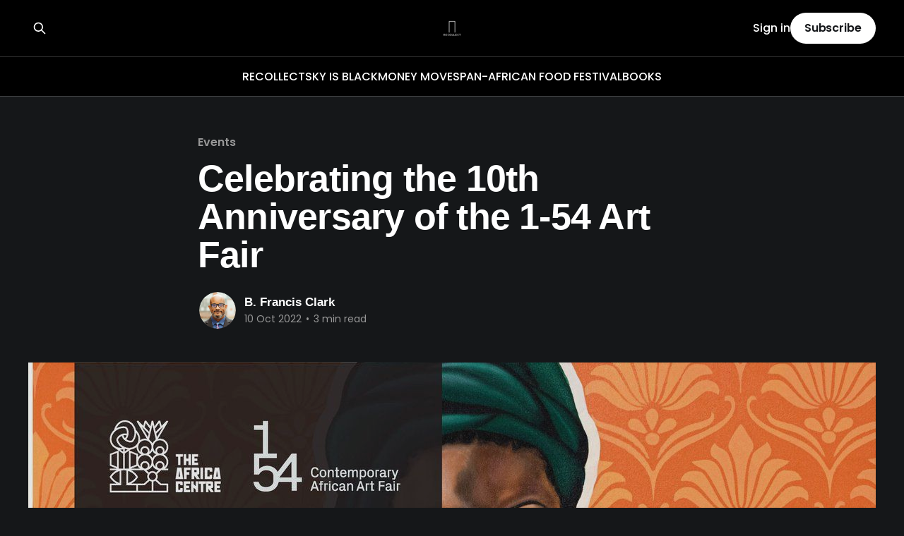

--- FILE ---
content_type: text/html; charset=utf-8
request_url: https://www.recollect.media/celebrating-the-10th-anniversary-of-the-154-art-fair/
body_size: 6609
content:
<!DOCTYPE html>
<html lang="English" class="dark-mode">
<head>

    <title>Celebrating the 10th Anniversary of the 1-54 Art Fair</title>
    <meta charset="utf-8" />
    <meta http-equiv="X-UA-Compatible" content="IE=edge" />
    <meta name="HandheldFriendly" content="True" />
    <meta name="viewport" content="width=device-width, initial-scale=1.0" />
    
    <link rel="preload" as="style" href="https://www.recollect.media/assets/built/screen.css?v=5a74500173" />
    <link rel="preload" as="script" href="https://www.recollect.media/assets/built/casper.js?v=5a74500173" />

    <link rel="stylesheet" type="text/css" href="https://www.recollect.media/assets/built/screen.css?v=5a74500173" />

    <link rel="icon" href="https://www.recollect.media/content/images/size/w256h256/2025/12/Logo-with-Border.png" type="image/png">
    <link rel="canonical" href="https://www.recollect.media/celebrating-the-10th-anniversary-of-the-154-art-fair/">
    <meta name="referrer" content="no-referrer-when-downgrade">
    
    <meta property="og:site_name" content="RECOLLECT">
    <meta property="og:type" content="article">
    <meta property="og:title" content="Celebrating the 10th Anniversary of the 1-54 Art Fair">
    <meta property="og:description" content="Event: October 15, 2022 |

1-54, founded by Touria El Glaoui, has held annual editions in London since 2013, New York since 2015, and Marrakech since 2018. Celebrating its 10th anniversary, 1-54 spearheaded the ascent of contemporary African art on the international art market and became a leading voice.

🚨Event Alert!">
    <meta property="og:url" content="https://www.recollect.media/celebrating-the-10th-anniversary-of-the-154-art-fair/">
    <meta property="og:image" content="https://www.recollect.media/content/images/2022/10/African-Center-and-154.jpeg">
    <meta property="article:published_time" content="2022-10-10T18:01:01.000Z">
    <meta property="article:modified_time" content="2022-10-10T18:37:06.000Z">
    <meta property="article:tag" content="Events">
    <meta property="article:tag" content="London">
    <meta property="article:tag" content="Art">
    <meta property="article:tag" content="Ujamaa">
    <meta property="article:tag" content="The Africa Centre">
    <meta property="article:tag" content="Our World Weekly">
    
    <meta property="article:publisher" content="https://www.facebook.com/ghost">
    <meta name="twitter:card" content="summary_large_image">
    <meta name="twitter:title" content="Celebrating the 10th Anniversary of the 1-54 Art Fair">
    <meta name="twitter:description" content="Event: October 15, 2022 |

1-54, founded by Touria El Glaoui, has held annual editions in London since 2013, New York since 2015, and Marrakech since 2018. Celebrating its 10th anniversary, 1-54 spearheaded the ascent of contemporary African art on the international art market and became a leading voice.

🚨Event Alert!">
    <meta name="twitter:url" content="https://www.recollect.media/celebrating-the-10th-anniversary-of-the-154-art-fair/">
    <meta name="twitter:image" content="https://www.recollect.media/content/images/2022/10/African-Center-and-154.jpeg">
    <meta name="twitter:label1" content="Written by">
    <meta name="twitter:data1" content="B. Francis Clark">
    <meta name="twitter:label2" content="Filed under">
    <meta name="twitter:data2" content="Events, London, Art, Ujamaa, The Africa Centre, Our World Weekly">
    <meta name="twitter:site" content="@RecollectMedia">
    <meta property="og:image:width" content="1200">
    <meta property="og:image:height" content="1200">
    
    <script type="application/ld+json">
{
    "@context": "https://schema.org",
    "@type": "Article",
    "publisher": {
        "@type": "Organization",
        "name": "RECOLLECT",
        "url": "https://www.recollect.media/",
        "logo": {
            "@type": "ImageObject",
            "url": "https://www.recollect.media/content/images/2025/09/RECOLLECT-Logo-1.png",
            "width": 60,
            "height": 60
        }
    },
    "author": {
        "@type": "Person",
        "name": "B. Francis Clark",
        "image": {
            "@type": "ImageObject",
            "url": "https://www.recollect.media/content/images/2022/10/Bernard---Image-for-Heritage.jpg",
            "width": 1058,
            "height": 1042
        },
        "url": "https://www.recollect.media/author/bfrancisclark/",
        "sameAs": []
    },
    "headline": "Celebrating the 10th Anniversary of the 1-54 Art Fair",
    "url": "https://www.recollect.media/celebrating-the-10th-anniversary-of-the-154-art-fair/",
    "datePublished": "2022-10-10T18:01:01.000Z",
    "dateModified": "2022-10-10T18:37:06.000Z",
    "image": {
        "@type": "ImageObject",
        "url": "https://www.recollect.media/content/images/2022/10/African-Center-and-154.jpeg",
        "width": 1200,
        "height": 1200
    },
    "keywords": "Events, London, Art, Ujamaa, The Africa Centre, Our World Weekly",
    "description": "Event: October 15, 2022 |\n\n1-54, founded by Touria El Glaoui, has held annual editions in London since 2013, New York since 2015, and Marrakech since 2018. Celebrating its 10th anniversary, 1-54 spearheaded the ascent of contemporary African art on the international art market and became a leading voice.\n\n🚨Event Alert! We are celebrating contemporary African art, food &amp; music at @TheAfricaCentre and you’re invited. Commemorating the 10th edition of @154artfair. Sat 15 Oct | 12 pm | Free entry. ",
    "mainEntityOfPage": "https://www.recollect.media/celebrating-the-10th-anniversary-of-the-154-art-fair/"
}
    </script>

    <meta name="generator" content="Ghost 6.13">
    <link rel="alternate" type="application/rss+xml" title="RECOLLECT" href="https://www.recollect.media/rss/">
    <script defer src="https://cdn.jsdelivr.net/ghost/portal@~2.56/umd/portal.min.js" data-i18n="true" data-ghost="https://www.recollect.media/" data-key="d7d24395599a72b50eb1e4f629" data-api="https://recollect.ghost.io/ghost/api/content/" data-locale="English" crossorigin="anonymous"></script><style id="gh-members-styles">.gh-post-upgrade-cta-content,
.gh-post-upgrade-cta {
    display: flex;
    flex-direction: column;
    align-items: center;
    font-family: -apple-system, BlinkMacSystemFont, 'Segoe UI', Roboto, Oxygen, Ubuntu, Cantarell, 'Open Sans', 'Helvetica Neue', sans-serif;
    text-align: center;
    width: 100%;
    color: #ffffff;
    font-size: 16px;
}

.gh-post-upgrade-cta-content {
    border-radius: 8px;
    padding: 40px 4vw;
}

.gh-post-upgrade-cta h2 {
    color: #ffffff;
    font-size: 28px;
    letter-spacing: -0.2px;
    margin: 0;
    padding: 0;
}

.gh-post-upgrade-cta p {
    margin: 20px 0 0;
    padding: 0;
}

.gh-post-upgrade-cta small {
    font-size: 16px;
    letter-spacing: -0.2px;
}

.gh-post-upgrade-cta a {
    color: #ffffff;
    cursor: pointer;
    font-weight: 500;
    box-shadow: none;
    text-decoration: underline;
}

.gh-post-upgrade-cta a:hover {
    color: #ffffff;
    opacity: 0.8;
    box-shadow: none;
    text-decoration: underline;
}

.gh-post-upgrade-cta a.gh-btn {
    display: block;
    background: #ffffff;
    text-decoration: none;
    margin: 28px 0 0;
    padding: 8px 18px;
    border-radius: 4px;
    font-size: 16px;
    font-weight: 600;
}

.gh-post-upgrade-cta a.gh-btn:hover {
    opacity: 0.92;
}</style>
    <script defer src="https://cdn.jsdelivr.net/ghost/sodo-search@~1.8/umd/sodo-search.min.js" data-key="d7d24395599a72b50eb1e4f629" data-styles="https://cdn.jsdelivr.net/ghost/sodo-search@~1.8/umd/main.css" data-sodo-search="https://recollect.ghost.io/" data-locale="English" crossorigin="anonymous"></script>
    
    <link href="https://www.recollect.media/webmentions/receive/" rel="webmention">
    <script defer src="/public/cards.min.js?v=5a74500173"></script>
    <link rel="stylesheet" type="text/css" href="/public/cards.min.css?v=5a74500173">
    <script defer src="/public/member-attribution.min.js?v=5a74500173"></script><style>:root {--ghost-accent-color: #000000;}</style>
    <script src="https://ajax.googleapis.com/ajax/libs/jquery/3.5.1/jquery.min.js"></script> 
<script>
jQuery(document).ready(function($) {
    $('a[href]').each(function() {
        var a = new RegExp('/' + window.location.host + '/');
        var b = new RegExp('#/portal');
        if (!a.test(this.href) && !b.test(this.href)) {
            $(this).click(function(event) {
                event.preventDefault();
                event.stopPropagation();
                window.open(this.href, '_blank');
            });
        }
    });
});
</script>
<style>
span.post-card-primary-tag {
    color: #B1B1B1;
}
</style>
    <link rel="preconnect" href="https://fonts.bunny.net"><link rel="stylesheet" href="https://fonts.bunny.net/css?family=poppins:400,500,600"><style>:root {--gh-font-body: Poppins;}</style>

</head>
<body class="post-template tag-events tag-london tag-art tag-ujamaa tag-the-africa-centre tag-our-world-weekly gh-font-body-poppins is-head-stacked has-cover">
<div class="viewport">

    <header id="gh-head" class="gh-head outer">
        <div class="gh-head-inner inner">
            <div class="gh-head-brand">
                <a class="gh-head-logo" href="https://www.recollect.media">
                        <img src="https://www.recollect.media/content/images/2025/09/RECOLLECT-Logo-1.png" alt="RECOLLECT">
                </a>
                <button class="gh-search gh-icon-btn" aria-label="Search this site" data-ghost-search><svg xmlns="http://www.w3.org/2000/svg" fill="none" viewBox="0 0 24 24" stroke="currentColor" stroke-width="2" width="20" height="20"><path stroke-linecap="round" stroke-linejoin="round" d="M21 21l-6-6m2-5a7 7 0 11-14 0 7 7 0 0114 0z"></path></svg></button>
                <button class="gh-burger" aria-label="Main Menu"></button>
            </div>

            <nav class="gh-head-menu">
                <ul class="nav">
    <li class="nav-recollect"><a href="https://www.recollect.media/tag/recollect/">RECOLLECT</a></li>
    <li class="nav-sky-is-black"><a href="https://www.recollect.media/tag/skyisblack/">SKY IS BLACK</a></li>
    <li class="nav-money-moves"><a href="https://www.recollect.media/tag/money-moves/">MONEY MOVES</a></li>
    <li class="nav-pan-african-food-festival"><a href="https://www.recollect.media/tag/pan-african-food-festival/">PAN-AFRICAN FOOD FESTIVAL</a></li>
    <li class="nav-books"><a href="https://bookshop.org/shop/RECOLLECT">BOOKS</a></li>
</ul>

            </nav>

            <div class="gh-head-actions">
                    <button class="gh-search gh-icon-btn" aria-label="Search this site" data-ghost-search><svg xmlns="http://www.w3.org/2000/svg" fill="none" viewBox="0 0 24 24" stroke="currentColor" stroke-width="2" width="20" height="20"><path stroke-linecap="round" stroke-linejoin="round" d="M21 21l-6-6m2-5a7 7 0 11-14 0 7 7 0 0114 0z"></path></svg></button>
                    <div class="gh-head-members">
                                <a class="gh-head-link" href="#/portal/signin" data-portal="signin">Sign in</a>
                                <a class="gh-head-button" href="#/portal/signup" data-portal="signup">Subscribe</a>
                    </div>
            </div>
        </div>
    </header>

    <div class="site-content">
        



<main id="site-main" class="site-main">
<article class="article post tag-events tag-london tag-art tag-ujamaa tag-the-africa-centre tag-our-world-weekly ">

    <header class="article-header gh-canvas">

        <div class="article-tag post-card-tags">
                <span class="post-card-primary-tag">
                    <a href="/tag/events/">Events</a>
                </span>
        </div>

        <h1 class="article-title">Celebrating the 10th Anniversary of the 1-54 Art Fair</h1>


        <div class="article-byline">
        <section class="article-byline-content">

            <ul class="author-list instapaper_ignore">
                <li class="author-list-item">
                    <a href="/author/bfrancisclark/" class="author-avatar" aria-label="Read more of B. Francis Clark">
                        <img class="author-profile-image" src="/content/images/size/w100/2022/10/Bernard---Image-for-Heritage.jpg" alt="B. Francis Clark" />
                    </a>
                </li>
            </ul>

            <div class="article-byline-meta">
                <h4 class="author-name"><a href="/author/bfrancisclark/">B. Francis Clark</a></h4>
                <div class="byline-meta-content">
                    <time class="byline-meta-date" datetime="2022-10-10">10 Oct 2022</time>
                        <span class="byline-reading-time"><span class="bull">&bull;</span> 3 min read</span>
                </div>
            </div>

        </section>
        </div>

            <figure class="article-image">
                <img
                    srcset="/content/images/size/w300/2022/10/African-Center-and-154.jpeg 300w,
                            /content/images/size/w600/2022/10/African-Center-and-154.jpeg 600w,
                            /content/images/size/w1000/2022/10/African-Center-and-154.jpeg 1000w,
                            /content/images/size/w2000/2022/10/African-Center-and-154.jpeg 2000w"
                    sizes="(min-width: 1400px) 1400px, 92vw"
                    src="/content/images/size/w2000/2022/10/African-Center-and-154.jpeg"
                    alt="Celebrating the 10th Anniversary of the 1-54 Art Fair"
                />
            </figure>

    </header>

    <section class="gh-content gh-canvas">
        <p>Event: October 15, 2022 | </p><p><strong>1-54</strong>, founded by <strong>Touria El Glaoui</strong>, has held annual editions in London since 2013, New York since 2015, and Marrakech since 2018. Celebrating its <strong>10th anniversary</strong>, 1-54 spearheaded the ascent of contemporary African art on the international art market and became a leading voice.</p><figure class="kg-card kg-image-card kg-width-wide"><a href="https://www.1-54.com/?ref=recollect.media"><img src="https://www.recollect.media/content/images/2022/10/One-Fifty-Four.jpg" class="kg-image" alt loading="lazy" width="1666" height="1164" srcset="https://www.recollect.media/content/images/size/w600/2022/10/One-Fifty-Four.jpg 600w, https://www.recollect.media/content/images/size/w1000/2022/10/One-Fifty-Four.jpg 1000w, https://www.recollect.media/content/images/size/w1600/2022/10/One-Fifty-Four.jpg 1600w, https://www.recollect.media/content/images/2022/10/One-Fifty-Four.jpg 1666w" sizes="(min-width: 1200px) 1200px"></a></figure><figure class="kg-card kg-embed-card"><blockquote class="twitter-tweet"><p lang="en" dir="ltr">🚨Event Alert! We are celebrating contemporary African art, food &amp; music at <a href="https://twitter.com/TheAfricaCentre?ref_src=twsrc%5Etfw&ref=recollect.media">@TheAfricaCentre</a> and you’re invited. Commemorating the 10th edition of <a href="https://twitter.com/154artfair?ref_src=twsrc%5Etfw&ref=recollect.media">@154artfair</a>. Sat 15 Oct | 12 pm | Free entry. <a href="https://t.co/FJJBuBPtQH?ref=recollect.media">pic.twitter.com/FJJBuBPtQH</a></p>&mdash; The Africa Centre (@TheAfricaCentre) <a href="https://twitter.com/TheAfricaCentre/status/1579488465116618753?ref_src=twsrc%5Etfw&ref=recollect.media">October 10, 2022</a></blockquote>
<script async src="https://platform.twitter.com/widgets.js" charset="utf-8"></script>
</figure><hr><p>From <strong><a href="https://www.1-54.com/london/?ref=recollect.media">1-54</a>: </strong></p><p><strong>"Celebrating its 10th anniversary in London, 1-54 Contemporary African Art Fair is delighted to return to Somerset House with its flagship edition over the course of four days from 13 – 16 October 2022 (Press &amp; VIP Preview on 13 October). </strong>1-54 London 2022 will host 50 international exhibitors across 21 countries, its largest number of countries to date!</p><p>Of the 50 international exhibitors, 16 galleries are from the African continent, and 14 galleries will participate at the fair’s London edition for the first time. Newcomers to the fair include <strong>albertz benda (New York, USA), Berntson Bhattacharjee Gallery (London, UK), Galleria Poggiali (Milan, Florence, Italy), Portas Vilaseca Galeria (Rio de Janeiro, Brazil)</strong>, <strong>Selebe Yoon (Dakar, Senegal)</strong>, and <strong>Unit London (London, UK)</strong>, among others.</p><p>New and returning exhibitors will present over 130 artists working across an array of mediums from painting and sculpture to mixed media and installation. Works from established artists such as <strong>Ibrahim El-Salahi, Hassan Hajjaj,</strong> and <strong>Zanele Muholi</strong> to young and emerging artists <strong>including Sola Olulode</strong> and<strong> Pedro Neves </strong>will be on view.</p><p>1-54 London 2022 will be accompanied by a range of special projects and events, in addition to 1-54 Forum, the fair’s multi-disciplinary programme of talks, screenings, performances, workshops, and readings which will be curated by <strong>Dr Omar Kholeif</strong>. Please visit <a href="https://www.1-54.com/london/forum-5/?ref=recollect.media">this page</a> for more information.</p><p>In collaboration with Somerset House, interdisciplinary Lisbon-based artist <strong>Grada Kilomba</strong> will bring her critically acclaimed installation <em>O Barco / The Boat</em> to Somerset House’s courtyard from 29 September – 19 October 2022. The striking 32-metre-long installation is composed of 140 blocks, the configuration of which outlines the lower ‘hold’ of an historical European slave ship. Charred by the artist, the blocks contain poems in 6 different languages, intricately inscribed into their texture surfaces. Directly addressing the history of European maritime expansion and colonisation, the piece invites the audience to consider forgotten stories and identities. Alongside its sculptural elements, the artwork includes live performance, combining song, music, and dance, with music production by award-winning writer and musician <strong>Kalaf Epalanga. </strong>Designed and directed by the artist, the live ensemble brings new meaning to <em>O Barco / The Boat, </em>both acknowledging memories of the past and looking towards the future. Making its UK debut, Kilomba’s installation will be on view, with performances during 1-54 on the 13th and 14th October 2022.</p><p>Thanks to 1-54’s long-standing partnership with <strong>Artsy</strong>, visitors are also able to explore, connect with, and collect from all the galleries and artists online from 13 – 30 October at <a href="https://www.artsy.net/fair-organizer/1-54?ref=recollect.media">artsy.net/1-54</a>." </p><hr><figure class="kg-card kg-image-card"><a href="https://www.africacentre.org.uk/?ref=recollect.media"><img src="https://www.recollect.media/content/images/2022/10/The-Africa-Centre-LOGO.png" class="kg-image" alt loading="lazy" width="196" height="128"></a></figure><hr><figure class="kg-card kg-image-card kg-width-wide"><a href="https://www.africacentre.org.uk/?ref=recollect.media"><img src="https://www.recollect.media/content/images/2022/10/Africa-Centre---Home-Away-from-Home.png" class="kg-image" alt loading="lazy" width="2000" height="822" srcset="https://www.recollect.media/content/images/size/w600/2022/10/Africa-Centre---Home-Away-from-Home.png 600w, https://www.recollect.media/content/images/size/w1000/2022/10/Africa-Centre---Home-Away-from-Home.png 1000w, https://www.recollect.media/content/images/size/w1600/2022/10/Africa-Centre---Home-Away-from-Home.png 1600w, https://www.recollect.media/content/images/size/w2400/2022/10/Africa-Centre---Home-Away-from-Home.png 2400w" sizes="(min-width: 1200px) 1200px"></a></figure><figure class="kg-card kg-bookmark-card"><a class="kg-bookmark-container" href="https://www.africacentre.org.uk/?ref=recollect.media"><div class="kg-bookmark-content"><div class="kg-bookmark-title">The Africa Centre | Home for Contemporary African Culture and Heritage</div><div class="kg-bookmark-description">A London-based charity that celebrates the diversity of Africa and its global diaspora. We host cultural events and offer some of our spaces for hire.</div><div class="kg-bookmark-metadata"><img class="kg-bookmark-icon" src="https://www.africacentre.org.uk/wp-content/uploads/2021/05/cropped-TAC-Favicon-v2-2021-270x270.png" alt=""><span class="kg-bookmark-author">The Africa Centre</span></div></div><div class="kg-bookmark-thumbnail"><img src="https://www.africacentre.org.uk/wp-content/uploads/2022/08/Open-1024x512.png" alt=""></div></a></figure>
    </section>


</article>
</main>

    <section class="footer-cta outer">
        <div class="inner">
            <h2 class="footer-cta-title">Know more.  Do more.</h2>
            <a class="footer-cta-button" href="#/portal" data-portal>
                <div class="footer-cta-input">Enter your email</div>
                <span>Subscribe</span>
            </a>
        </div>
    </section>




    </div>

    <footer class="site-footer outer">
        <div class="inner">
            <section class="copyright"><a href="https://www.recollect.media">RECOLLECT</a> &copy; 2026</section>
            <nav class="site-footer-nav">
                <ul class="nav">
    <li class="nav-about"><a href="https://www.recollect.media/whoweare/">About</a></li>
    <li class="nav-our-podcasts"><a href="https://www.recollect.media/tag/podcasts/">Our Podcasts</a></li>
    <li class="nav-our-bookshop"><a href="https://bookshop.org/shop/RECOLLECT">Our Bookshop</a></li>
</ul>

            </nav>
            <div class="gh-powered-by"><a href="https://ghost.org/" target="_blank" rel="noopener">Powered by Ghost</a></div>
        </div>
    </footer>

</div>

    <div class="pswp" tabindex="-1" role="dialog" aria-hidden="true">
    <div class="pswp__bg"></div>

    <div class="pswp__scroll-wrap">
        <div class="pswp__container">
            <div class="pswp__item"></div>
            <div class="pswp__item"></div>
            <div class="pswp__item"></div>
        </div>

        <div class="pswp__ui pswp__ui--hidden">
            <div class="pswp__top-bar">
                <div class="pswp__counter"></div>

                <button class="pswp__button pswp__button--close" title="Close (Esc)"></button>
                <button class="pswp__button pswp__button--share" title="Share"></button>
                <button class="pswp__button pswp__button--fs" title="Toggle fullscreen"></button>
                <button class="pswp__button pswp__button--zoom" title="Zoom in/out"></button>

                <div class="pswp__preloader">
                    <div class="pswp__preloader__icn">
                        <div class="pswp__preloader__cut">
                            <div class="pswp__preloader__donut"></div>
                        </div>
                    </div>
                </div>
            </div>

            <div class="pswp__share-modal pswp__share-modal--hidden pswp__single-tap">
                <div class="pswp__share-tooltip"></div>
            </div>

            <button class="pswp__button pswp__button--arrow--left" title="Previous (arrow left)"></button>
            <button class="pswp__button pswp__button--arrow--right" title="Next (arrow right)"></button>

            <div class="pswp__caption">
                <div class="pswp__caption__center"></div>
            </div>
        </div>
    </div>
</div>
<script
    src="https://code.jquery.com/jquery-3.5.1.min.js"
    integrity="sha256-9/aliU8dGd2tb6OSsuzixeV4y/faTqgFtohetphbbj0="
    crossorigin="anonymous">
</script>
<script src="https://www.recollect.media/assets/built/casper.js?v=5a74500173"></script>
<script>
$(document).ready(function () {
    // Mobile Menu Trigger
    $('.gh-burger').click(function () {
        $('body').toggleClass('gh-head-open');
    });
    // FitVids - Makes video embeds responsive
    $(".gh-content").fitVids();
});
</script>



</body>
</html>
